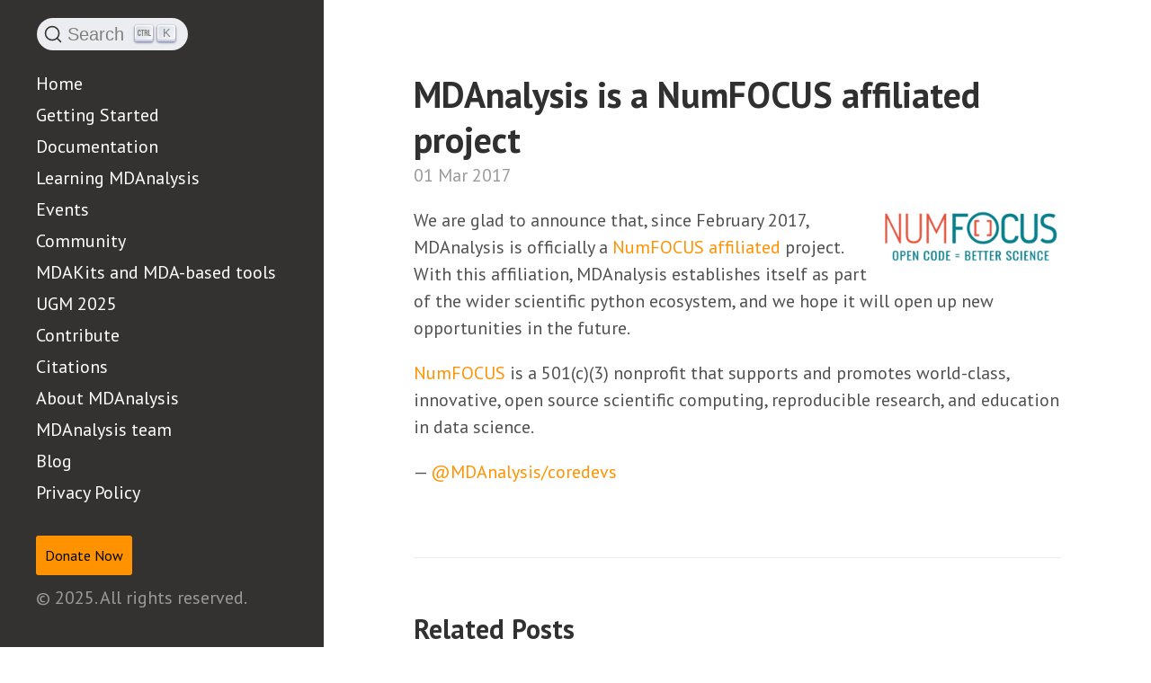

--- FILE ---
content_type: text/html; charset=utf-8
request_url: https://www.mdanalysis.org/2017/03/01/numfocus/
body_size: 2720
content:
<!DOCTYPE html>
<html xmlns="http://www.w3.org/1999/xhtml" xml:lang="en" lang="en-us">

  <head>
  <link href="https://gmpg.org/xfn/11" rel="profile">
  <meta http-equiv="X-UA-Compatible" content="IE=edge">
  <meta http-equiv="content-type" content="text/html; charset=utf-8">

  <!-- Enable responsiveness on mobile devices-->
  <meta name="viewport" content="width=device-width, initial-scale=1.0, maximum-scale=1">

  <title>
    
      MDAnalysis is a NumFOCUS affiliated project &middot; MDAnalysis
    
  </title>

  <!-- CSS -->
  <link rel="stylesheet" href="/public/css/poole.css">
  <link rel="stylesheet" href="/public/css/syntax.css">
  <link rel="stylesheet" href="/public/css/hyde.css">
  <link rel="stylesheet" href="/public/css/local.css">
  <link rel="stylesheet" href="https://fonts.googleapis.com/css?family=PT+Sans:400,400italic,700|Abril+Fatface">
  <!-- Algolia DocSearch https://community.algolia.com/docsearch/ -->
  <link rel="stylesheet" href="https://cdn.jsdelivr.net/npm/@docsearch/css@alpha" /> 
  <link rel="stylesheet" href="/public/css/search.css">
  <!-- Icons -->
  <link rel="apple-touch-icon-precomposed" sizes="144x144" href="/public/apple-touch-icon-144-precomposed.png">
  <link rel="shortcut icon" href="/public/favicon.ico">

  <!-- Atom/"RSS" -->
  <link type="application/atom+xml" rel="alternate" href="https://www.mdanalysis.org/atom.xml" title="MDAnalysis" />

  <!-- deep header links https://github.com/bryanbraun/anchorjs -->
  <script src="/public/js/anchor.min.js"></script>
  <script>
     // https://www.bryanbraun.com/anchorjs/#basic-usage
     // Add anchors on DOMContentLoaded
     document.addEventListener("DOMContentLoaded", function(event) {
     anchors.add('h1, h2, h3, h4, h5, h6');
     });
  </script>

  <!-- FontAwesome Icons -->
  <link rel="stylesheet" href="https://cdnjs.cloudflare.com/ajax/libs/font-awesome/6.4.2/css/all.min.css">

</head>


  <body class="theme-base-MDAnalysis">

    <div class="sidebar">
  <div class="container sidebar-sticky">
    <div class="sidebar-about">
      <h1>
        <a href="/">
          MDAnalysis
        </a>
      </h1>
      <p class="lead">working with data in the molecular sciences</p>
    </div>

    <!-- Social Media Icons -->
    <div class="sidebar-social-icons">
      <a href="https://linkedin.com/company/mdanalysis" target="_blank" title="LinkedIn">
        <i class="fab fa-linkedin"></i>
      </a>
      <a href="https://bsky.app/profile/mdanalysis.bsky.social" target="_blank" title="Bluesky">
        <img src="/public/images/bluesky.svg" width="24" height="24" alt="Bluesky">
      </a>
      <a href="https://discord.gg/fXTSfDJyxE" target="_blank" title="Discord">
        <i class="fab fa-discord"></i>
      </a>
      <a href="https://github.com/MDAnalysis/mdanalysis" target="_blank" title="GitHub">
        <i class="fab fa-github"></i>
      </a>
    </div>
    
    <!-- Search Bar -->
    <div class="sidebar-search">
      <div class="sidebar-search-box">
        <div id="docsearch">Enable javascript for search.</div>
      </div>
    </div>
    
    <nav class="sidebar-nav">
      
      <a class="sidebar-nav-item" href="/">Home</a>

      
    
      
      
      
      
        
          
        
      
        
          
        
      
        
          
        
      
        
          
        
      
        
          
        
      
        
          
        
      
        
          
        
      
        
          
        
      
        
          
        
      
        
          
        
      
        
      
        
      
        
      
        
          
            
            
              <a class="sidebar-nav-item" href="/pages/getting_started/">Getting Started</a>
            
          
        
      
        
          
            
            
              <a class="sidebar-nav-item" href="/pages/documentation/">Documentation</a>
            
          
        
      
        
          
            
            
              <a class="sidebar-nav-item" href="/pages/learning_MDAnalysis/">Learning MDAnalysis</a>
            
          
        
      
        
          
            
            
              <a class="sidebar-nav-item" href="/pages/events/">Events</a>
            
          
        
      
        
          
            
            
              <a class="sidebar-nav-item" href="/pages/community/">Community</a>
            
          
        
      
        
          
            
            
              <a class="sidebar-nav-item" href="/pages/mdakits/">MDAKits and MDA-based tools</a>
            
          
        
      
        
          
        
      
        
          
            
            
              <a class="sidebar-nav-item" href="/pages/ugm2025/">UGM 2025</a>
            
          
        
      
        
          
            
            
              <a class="sidebar-nav-item" href="/pages/contribute/">Contribute</a>
            
          
        
      
        
          
            
            
              <a class="sidebar-nav-item" href="/pages/citations/">Citations</a>
            
          
        
      
        
          
            
            
              <a class="sidebar-nav-item" href="/about/">About MDAnalysis</a>
            
          
        
      
        
          
            
            
              <a class="sidebar-nav-item" href="/pages/team/">MDAnalysis team</a>
            
          
        
      
        
          
            
            
              <a class="sidebar-nav-item" href="/blog/">Blog</a>
            
          
        
      
        
          
            
            
          
        
      
        
          
            
            
          
        
      
        
          
            
            
          
        
      
        
          
            
            
          
        
      
        
          
            
            
          
        
      
        
          
            
            
          
        
      
        
          
            
            
          
        
      
        
          
            
            
          
        
      
        
          
            
            
          
        
      
        
          
            
            
          
        
      
        
          
            
            
          
        
      
        
          
            
            
          
        
      
        
          
            
            
          
        
      
        
          
            
            
          
        
      
        
          
            
            
          
        
      
        
          
            
            
          
        
      
        
          
            
            
          
        
      
        
          
            
            
          
        
      
        
          
            
            
          
        
      
        
          
            
            
          
        
      
        
          
            
            
          
        
      
        
          
            
            
          
        
      
        
          
            
            
          
        
      
        
          
            
            
          
        
      
        
          
            
            
          
        
      
        
          
            
            
          
        
      
        
          
            
            
          
        
      
        
          
            
            
          
        
      
        
          
            
            
          
        
      
        
          
            
            
          
        
      
        
          
            
            
          
        
      
        
          
            
            
          
        
      
        
          
            
            
          
        
      
        
          
            
            
          
        
      
        
          
            
            
          
        
      
        
          
            
            
          
        
      
        
          
            
            
          
        
      
        
          
            
            
          
        
      
        
          
            
            
          
        
      
        
          
            
            
          
        
      
        
          
            
            
          
        
      
        
          
            
            
              <a class="sidebar-nav-item" href="/pages/privacy/">Privacy Policy</a>
            
          
        
      
    </nav>

    <!-- Donation Button -->
    <div class="sidebar-donate" style="margin-top: 20px;">
      <a href="https://numfocus.org/donate-to-mdanalysis" target="_blank" style="background:#FF9200;padding:10px;margin:10px 0px;text-align:center;text-decoration:none;font-size:12pt;color:#000000;display:inline-block;border-radius:3px">Donate Now</a>
    </div>
    
    <p>&copy; 2025. All rights reserved.</p>
  </div>
</div>


    <div class="content container">
      <div class="post">
  <h1 class="post-title">MDAnalysis is a NumFOCUS affiliated project</h1>
  <span class="post-date">01 Mar 2017</span>
  <p><img src="/public/images/numfocus.png" title="NumFOCUS Foundation" alt="NumFOCUS Foundation" style="float: right; width: 10em;" /></p>

<p>We are glad to announce that, since February 2017, MDAnalysis is officially
a <a href="http://www.numfocus.org/affliated-projects.html">NumFOCUS affiliated</a>
project. With this affiliation, MDAnalysis establishes itself as part of the
wider scientific python ecosystem, and we hope it will open up new opportunities 
in the future.</p>

<p><a href="http://www.numfocus.org">NumFOCUS</a> is a 501(c)(3) nonprofit that supports and
promotes world-class, innovative, open source scientific computing, reproducible 
research, and education in data science.</p>

<p>— <a href="https://github.com/orgs/MDAnalysis/teams/coredevs">@MDAnalysis/coredevs</a></p>

</div>

<div class="related">
  <h2>Related Posts</h2>
  <ul class="related-posts">
    
      <li>
        <h3>
          <a href="/2025/11/07/NF-CoC/">
            MDAnalysis Adopts the NumFOCUS Code of Conduct
            <small>07 Nov 2025</small>
          </a>
        </h3>
      </li>
    
      <li>
        <h3>
          <a href="/2025/10/26/release-2.10.0/">
            Release 2.10.0 of MDAnalysis
            <small>26 Oct 2025</small>
          </a>
        </h3>
      </li>
    
      <li>
        <h3>
          <a href="/2025/07/15/ugm2025-updates/">
            UGM 2025 Announcements – Keynote Speakers, Workshop Hosts, and Registration Deadline Extension
            <small>15 Jul 2025</small>
          </a>
        </h3>
      </li>
    
  </ul>
</div>

    </div>

    

<!-- Algolia DocSearch https://community.algolia.com/docsearch/ -->
<script type="text/javascript" src="https://cdn.jsdelivr.net/npm/@docsearch/js@alpha"></script>
<script type="text/javascript"> docsearch({
     container: '#docsearch',     
     appId:  'Y8HJT3NO22', 
     indexName: 'mdanalysis', 
     apiKey: '68fa6789d0a275a311f68914e0c2366e', 
}); 
</script>

<!-- Goatcounter simple analytics https://www.goatcounter.com/ -->
<script data-goatcounter="https://mdanalysis.goatcounter.com/count" async src="//gc.zgo.at/count.js"></script>

  <script defer src="https://static.cloudflareinsights.com/beacon.min.js/vcd15cbe7772f49c399c6a5babf22c1241717689176015" integrity="sha512-ZpsOmlRQV6y907TI0dKBHq9Md29nnaEIPlkf84rnaERnq6zvWvPUqr2ft8M1aS28oN72PdrCzSjY4U6VaAw1EQ==" data-cf-beacon='{"version":"2024.11.0","token":"f0ce7db305434ef181dd11c4c2a98b33","r":1,"server_timing":{"name":{"cfCacheStatus":true,"cfEdge":true,"cfExtPri":true,"cfL4":true,"cfOrigin":true,"cfSpeedBrain":true},"location_startswith":null}}' crossorigin="anonymous"></script>
</body>
</html>


--- FILE ---
content_type: text/css; charset=utf-8
request_url: https://www.mdanalysis.org/public/css/local.css
body_size: 258
content:
/* local CSS extensions */

.caption {
    font-size: 75%;
    color: #303030;
    margin-top: 0;
    margin-bottom: 2em;
}

/* responsive YouTube video container

Thanks to
https://jonsuh.com/blog/responsive-youtube-vimeo-embed-and-html5-video-with-css/

For 4:3 aspect use 

    padding-bottom: 67.5%;

but our YouTube videos seem to be natively widescreen.

*/

.js-video {
    height: 0;
    padding-top: 25px;
    padding-bottom: 56.34%;  /* 16:9 aspect  */
    margin-bottom: 10px;
    position: relative;
    overflow: hidden;
}

.js-video.widescreen {
    padding-bottom: 56.34%;
}

.js-video.vimeo {
  padding-top: 0;
}

.js-video embed, .js-video iframe, .js-video object, .js-video video {
  top: 0;
  left: 0;
  width: 100%;
  height: 100%;
  position: absolute;
}

/* Sidebar Social Media Icons */

.sidebar-social-icons {
  display: flex;
  justify-content: flex-start; 
  align-items: center;
  gap: 15px;
  margin-top: 20px;
  margin-bottom: 20px;
  width: 100%; 
  text-align: left; 
}

/* Ensure sidebar social icons override sidebar link styles */
.sidebar .sidebar-social-icons a {
  font-size: 24px !important;
  text-decoration: none !important;
}

/* Apply white color to icons */
.sidebar .sidebar-social-icons a[href*="linkedin.com"],
.sidebar .sidebar-social-icons a[href*="discord.com"],
.sidebar .sidebar-social-icons a[href*="github.com"] {
  color: #ffffff !important; 
}

/* Hover effect for icons */
.sidebar .sidebar-social-icons a:hover {
  opacity: 0.8 !important;
}

/* Fix Bluesky Icon Alignment */
.sidebar-social-icons img {
  width: 24px;
  height: 24px;
  margin-bottom: -2px; 
  object-fit: contain; 
  transition: opacity 0.3s ease;
}

.sidebar-social-icons img[src*="bluesky"] {
  filter: brightness(0) invert(1);
}

.sidebar-social-icons img:hover {
  opacity: 0.8;
}

.sidebar-search {
  display: flex;
  justify-content: flex-start;
  align-items: center;
  width: 100%;
  padding-left: 0; 
  margin-left: -20px; 
  margin-bottom: 20px;
}

.sidebar-search-box {
  display: flex;
  align-items: center;
  width: 100%;
  max-width: 100%;
  text-align: left;
  margin-left: 0; 
  padding-left: 0; 
}

#docsearch {
  width: 100%;
  max-width: 100%;
  text-align: left;
  margin-left: 0 !important; 
  padding-left: 5px; 
}


--- FILE ---
content_type: text/css; charset=utf-8
request_url: https://www.mdanalysis.org/public/css/search.css
body_size: -454
content:
/* CSS for customizing Algolia search box */
/* https://github.com/algolia/docsearch/tree/next/packages/docsearch-css/src */

/* override variables in _variables.css */

:root {
    --docsearch-primary-color: #FF9200;    
    --docsearch-text-color: #343131;    
    --docsearch-muted-color: #808080;
    --docsearch-logo-color: rgba(0, 0, 0);
}

